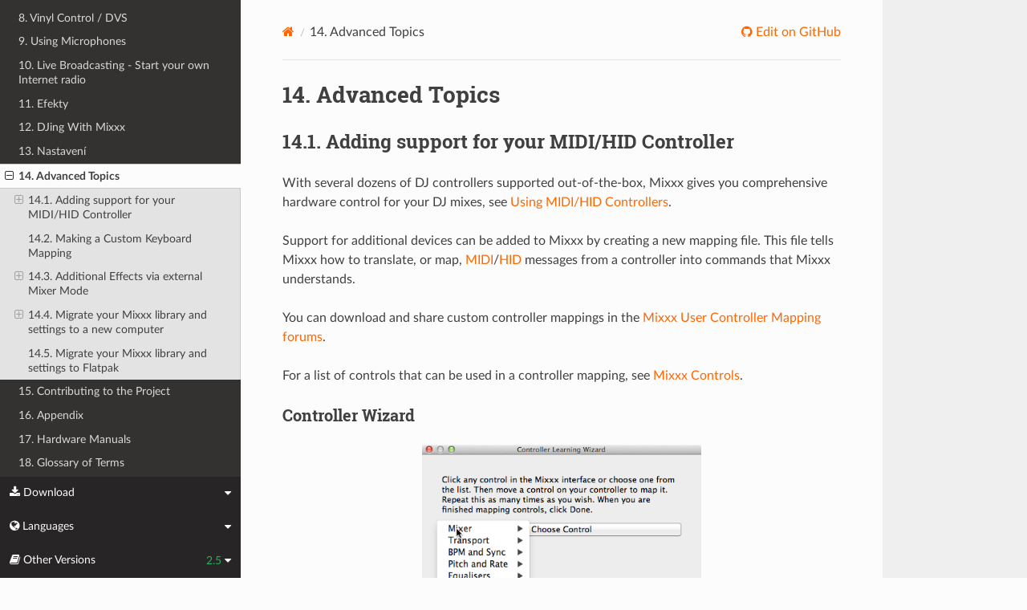

--- FILE ---
content_type: text/html; charset=UTF-8
request_url: https://manual.mixxx.org/2.5/cs/chapters/advanced_topics.html
body_size: 8633
content:


<!DOCTYPE html>
<html class="writer-html5" lang="en">
<head>
  <meta charset="utf-8" /><meta name="generator" content="Docutils 0.19: https://docutils.sourceforge.io/" />

  <meta name="viewport" content="width=device-width, initial-scale=1.0" />
  <title>14. Advanced Topics &mdash; Mixxx User Manual</title>
      <link rel="stylesheet" type="text/css" href="../_static/pygments.css" />
      <link rel="stylesheet" type="text/css" href="../_static/css/theme.css" />
      <link rel="stylesheet" type="text/css" href="../_static/graphviz.css" />
      <link rel="stylesheet" type="text/css" href="../_static/css/mixxx.css" />
      <link rel="stylesheet" type="text/css" href="../_static/css/widget-sidebar.css" />

  
    <link rel="shortcut icon" href="../_static/favicon.ico"/>
      <script src="../_static/jquery.js"></script>
      <script src="../_static/_sphinx_javascript_frameworks_compat.js"></script>
      <script data-url_root="../" id="documentation_options" src="../_static/documentation_options.js"></script>
      <script src="../_static/doctools.js"></script>
      <script src="../_static/sphinx_highlight.js"></script>
      <script src="../_static/translations.js"></script>
      <script src="../_static/js/widget-sidebar.js"></script>
    <script src="../_static/js/theme.js"></script>
    <link rel="index" title="Rejstřík" href="../genindex.html" />
    <link rel="search" title="Vyhledávání" href="../search.html" />
    <link rel="next" title="15. Contributing to the Project" href="getting_involved.html" />
    <link rel="prev" title="13.6. Equalizers" href="preferences/equalizers.html" /> 
</head>

<body class="wy-body-for-nav"> 
  <div class="wy-grid-for-nav">
    <nav data-toggle="wy-nav-shift" class="wy-nav-side">
      <div class="wy-side-scroll">
        <div class="wy-side-nav-search" >

          
          
          <a class='icon icon-home' href='/2.5/cs/'>
            Mixxx
              <img src="../_static/mixxx-icon-logo-symbolic.svg" class="logo" alt="Logo"/>
          </a>
<div role="search">
  <form id="rtd-search-form" class="wy-form" action="../search.html" method="get">
    <input type="text" name="q" placeholder="Search docs" aria-label="Search docs" />
    <input type="hidden" name="check_keywords" value="yes" />
    <input type="hidden" name="area" value="default" />
  </form>
</div>
        </div><div class="wy-menu wy-menu-vertical" data-spy="affix" role="navigation" aria-label="Navigation menu">
              <ul class="current">
<li class="toctree-l1"><a class='reference internal' href='/2.5/cs/chapters/introduction'>1. Introduction to Mixxx</a></li>
<li class="toctree-l1"><a class='reference internal' href='/2.5/cs/chapters/getting_started'>2. Getting Started</a></li>
<li class="toctree-l1"><a class='reference internal' href='/2.5/cs/chapters/user_interface'>3. The Mixxx User Interface</a></li>
<li class="toctree-l1"><a class='reference internal' href='/2.5/cs/chapters/library'>4. The Mixxx Library</a></li>
<li class="toctree-l1"><a class='reference internal' href='/2.5/cs/chapters/hardware'>5. DJ Hardware</a></li>
<li class="toctree-l1"><a class='reference internal' href='/2.5/cs/chapters/example_setups'>6. Example Setups</a></li>
<li class="toctree-l1"><a class='reference internal' href='/2.5/cs/chapters/controlling_mixxx'>7. Controlling Mixxx</a></li>
<li class="toctree-l1"><a class='reference internal' href='/2.5/cs/chapters/vinyl_control'>8. Vinyl Control / DVS</a></li>
<li class="toctree-l1"><a class='reference internal' href='/2.5/cs/chapters/microphones'>9. Using Microphones</a></li>
<li class="toctree-l1"><a class='reference internal' href='/2.5/cs/chapters/livebroadcasting'>10. Live Broadcasting - Start your own Internet radio</a></li>
<li class="toctree-l1"><a class='reference internal' href='/2.5/cs/chapters/effects'>11. Efekty</a></li>
<li class="toctree-l1"><a class='reference internal' href='/2.5/cs/chapters/djing_with_mixxx'>12. DJing With Mixxx</a></li>
<li class="toctree-l1"><a class='reference internal' href='/2.5/cs/chapters/preferences'>13. Nastavení</a></li>
<li class="toctree-l1 current"><a class="current reference internal" href="#">14. Advanced Topics</a><ul>
<li class="toctree-l2"><a class="reference internal" href="#adding-support-for-your-midi-hid-controller">14.1. Adding support for your MIDI/HID Controller</a><ul>
<li class="toctree-l3"><a class="reference internal" href="#controller-wizard">Controller Wizard</a></li>
<li class="toctree-l3"><a class="reference internal" href="#midi-scripting">MIDI Scripting</a></li>
</ul>
</li>
<li class="toctree-l2"><a class="reference internal" href="#making-a-custom-keyboard-mapping">14.2. Making a Custom Keyboard Mapping</a></li>
<li class="toctree-l2"><a class="reference internal" href="#additional-effects-via-external-mixer-mode">14.3. Additional Effects via external Mixer Mode</a><ul>
<li class="toctree-l3"><a class="reference internal" href="#effects-via-au-lab-on-macos">Effects via AU Lab on macOS</a></li>
<li class="toctree-l3"><a class="reference internal" href="#effects-via-jack-rack-on-gnu-linux">Effects via JACK Rack on GNU/Linux</a></li>
</ul>
</li>
<li class="toctree-l2"><a class="reference internal" href="#migrate-your-mixxx-library-and-settings-to-a-new-computer">14.4. Migrate your Mixxx library and settings to a new computer</a><ul>
<li class="toctree-l3"><a class="reference internal" href="#preparation">Preparation</a></li>
<li class="toctree-l3"><a class="reference internal" href="#migration">Migration</a></li>
<li class="toctree-l3"><a class="reference internal" href="#known-issues">Known issues</a></li>
</ul>
</li>
<li class="toctree-l2"><a class="reference internal" href="#migrate-your-mixxx-library-and-settings-to-flatpak">14.5. Migrate your Mixxx library and settings to Flatpak</a></li>
</ul>
</li>
<li class="toctree-l1"><a class='reference internal' href='/2.5/cs/chapters/getting_involved'>15. Contributing to the Project</a></li>
<li class="toctree-l1"><a class='reference internal' href='/2.5/cs/chapters/appendix'>16. Appendix</a></li>
<li class="toctree-l1"><a class='reference internal' href='/2.5/cs/hardware/manuals'>17. Hardware Manuals</a></li>
<li class="toctree-l1"><a class='reference internal' href='/2.5/cs/glossary'>18. Glossary of Terms</a></li>
</ul>

        </div>
      </div>
    </nav>

    <section data-toggle="wy-nav-shift" class="wy-nav-content-wrap"><nav class="wy-nav-top" aria-label="Mobile navigation menu" >
          <i data-toggle="wy-nav-top" class="fa fa-bars"></i>
          <a href='/2.5/cs/'>Mixxx</a>
      </nav>

      <div class="wy-nav-content">


        <div class="rst-content">
          <div role="navigation" aria-label="Page navigation">
  <ul class="wy-breadcrumbs">
      <li><a aria-label='Home' class='icon icon-home' href='/2.5/cs/'></a></li>
      <li class="breadcrumb-item active"><span class="section-number">14. </span>Advanced Topics</li>
      <li class="wy-breadcrumbs-aside">
              <a href="https://github.com/mixxxdj/manual/blob/main/source/chapters/advanced_topics.rst" class="fa fa-github"> Edit on GitHub</a>
      </li>
  </ul>
  <hr/>
</div>
          <div role="main" class="document" itemscope="itemscope" itemtype="http://schema.org/Article">
           <div itemprop="articleBody">
             
  <section id="advanced-topics">
<h1><span class="section-number">14. </span>Advanced Topics<a class="headerlink" href="#advanced-topics" title="Permalink to this heading"></a></h1>
<section id="adding-support-for-your-midi-hid-controller">
<span id="advanced-controller"></span><h2><span class="section-number">14.1. </span>Adding support for your MIDI/HID Controller<a class="headerlink" href="#adding-support-for-your-midi-hid-controller" title="Permalink to this heading"></a></h2>
<p>With several dozens of DJ controllers supported out-of-the-box, Mixxx gives you
comprehensive hardware control for your DJ mixes, see <a class='reference internal' href='/2.5/cs/chapters/controlling_mixxx#control-midi'><span class="std std-ref">Using MIDI/HID Controllers</span></a>.</p>
<p>Support for additional devices can be added to Mixxx by creating a new mapping
file. This file tells Mixxx how to translate, or map, <a class='reference internal' href='/2.5/cs/glossary#term-MIDI'><span class="xref std std-term">MIDI</span></a>/<a class='reference internal' href='/2.5/cs/glossary#term-HID'><span class="xref std std-term">HID</span></a>
messages from a controller into commands that Mixxx understands.</p>
<p>You can download and share custom controller mappings in the
<a class="reference external" href="https://mixxx.discourse.group/c/controller-mappings/10">Mixxx User Controller Mapping forums</a>.</p>
<p>For a list of controls that can be used in a controller mapping, see
<a class='reference internal' href='/2.5/cs/chapters/appendix/mixxx_controls#appendix-mixxxcontrols'><span class="std std-ref">Mixxx Controls</span></a>.</p>
<section id="controller-wizard">
<span id="advanced-controller-wizard"></span><h3>Controller Wizard<a class="headerlink" href="#controller-wizard" title="Permalink to this heading"></a></h3>
<figure class="pretty-figures align-center" id="id1" style="width: 100%">
<a class="reference internal image-reference" href="../_images/Mixxx-111-Controller-Learning-Wizard.png"><img alt="Mixxx Controller Wizard -  Mapping a control" src="../_images/Mixxx-111-Controller-Learning-Wizard.png" style="width: 50%;" /></a>
<figcaption>
<p><span class="caption-text">Mixxx Controller Wizard -  Mapping a control</span><a class="headerlink" href="#id1" title="Permalink k tomuto obrázku"></a></p>
</figcaption>
</figure>
<p>By far, the easiest way to create a new MIDI mapping is by using the Controller
Wizard.</p>
<ol class="arabic simple">
<li><p>Connect your controller(s) to your computer</p></li>
<li><p>Start Mixxx</p></li>
<li><p>Go to <span class="menuselection">Preferences ‣ Controllers</span></p></li>
<li><p>Select your device from the list of available devices on the left, and the
right pane will change</p></li>
<li><p>Activate the <span class="guilabel">Enabled</span> checkbox</p></li>
<li><p>Click on <span class="guilabel">Learning Wizard</span> to open the selection dialog</p></li>
<li><p>Click any control in the Mixxx <a class='reference internal' href='/2.5/cs/glossary#term-GUI'><span class="xref std std-term">GUI</span></a></p></li>
<li><p>Alternatively, click the <span class="guilabel">Choose Control</span> button and choose one
from the selection list</p></li>
<li><p>Push <span class="guilabel">Learn</span> and then move a control or push a button on your
controller to map it.  You can also move a control without pushing the
<span class="guilabel">Learn</span> button if you are learning many controls.</p></li>
<li><p>If you are learning a button, just push it once.  If you are learning a knob
or a slider, try to move it throughout its range.</p></li>
<li><p>After Mixxx detects the control, you may click <span class="guilabel">Learn Another</span> or
you can click on another button in the Mixxx <a class='reference internal' href='/2.5/cs/glossary#term-GUI'><span class="xref std std-term">GUI</span></a> to learn another
control.</p></li>
<li><p>When you are finished mapping controls, click <span class="guilabel">Done</span></p></li>
</ol>
<p>There are also some advanced options in the Midi Wizard you may need to use:</p>
<ul class="simple">
<li><p>Soft Takeover: Use this option for knobs or sliders to avoid sudden jumps in
when the knob in the <a class='reference internal' href='/2.5/cs/glossary#term-GUI'><span class="xref std std-term">GUI</span></a> doesn’t match the physical knob. If you
select this option, you won’t be able to perform super-fast motions as easily.
(Recommended off)</p></li>
<li><p>Invert: Use this option for controls that you want to work backwards from how
they were detected.</p></li>
<li><p>Switch Mode: Use this option on controllers that have controls that act like
switches and emit one value on the first press, and a different value on the
next press. (Think an actual hardware toggle switch, or a button that lights
up on the first press and turns off on the second press).</p></li>
<li><p>Jog Wheel / Select Knob:  Use this for knobs that don’t have a beginning or an
end, but spin continuously.</p></li>
</ul>
<p>The Controller wizard saves the new mapping to the <code class="docutils literal notranslate"><span class="pre">controllers</span></code> directory in
the user settings directory, see <a class='reference internal' href='/2.5/cs/chapters/appendix/settings_directory#appendix-settings-files'><span class="std std-ref">The Mixxx Settings Directory</span></a>.</p>
<p>You can then modify the XML file it creates (or any of the ones that
ship with Mixxx) if you’d like to fine-tune it or add more mappings. For more
information, go to
<a class="reference external" href="https://github.com/mixxxdj/mixxx/wiki/MIDI-Controller-Mapping-File-Format">https://github.com/mixxxdj/mixxx/wiki/MIDI-Controller-Mapping-File-Format</a>.</p>
<p>The Controller Wizard works only for <a class='reference internal' href='/2.5/cs/glossary#term-MIDI'><span class="xref std std-term">MIDI</span></a> devices. Currently you can’t
map modifier (shift) keys and platter rotations. Use <a class="reference internal" href="#advanced-controller-midiscript"><span class="std std-ref">MIDI Scripting</span></a> instead.</p>
</section>
<section id="midi-scripting">
<span id="advanced-controller-midiscript"></span><h3>MIDI Scripting<a class="headerlink" href="#midi-scripting" title="Permalink to this heading"></a></h3>
<p>In order to support the advanced features of many <a class='reference internal' href='/2.5/cs/glossary#term-MIDI'><span class="xref std std-term">MIDI</span></a>/<a class='reference internal' href='/2.5/cs/glossary#term-HID'><span class="xref std std-term">HID</span></a>
controllers, Mixxx offers what we call MIDI Scripting.</p>
<p>It enables MIDI controls to be mapped to <a class="reference external" href="https://en.wikipedia.org/wiki/QtScript">QtScript</a> (aka Javascript/EMCAScript) functions
stored in function library files, freeing Mixxx from a one-to-one MIDI mapping
ideology. These user-created functions can then do anything desired with the
MIDI event such as have a single controller button simultaneously affect
two or more Mixxx properties (“controls”), adjust incoming control values to
work better with Mixxx (scratching), display a complex LED sequence, or even
send messages to text displays on the controller.</p>
<p>For more information, go to <a class="reference external" href="https://github.com/mixxxdj/mixxx/wiki/Midi-Scripting">https://github.com/mixxxdj/mixxx/wiki/Midi-Scripting</a>
and <a class="reference external" href="https://github.com/mixxxdj/mixxx/wiki/Hid-Mapping">https://github.com/mixxxdj/mixxx/wiki/Hid-Mapping</a>
, as well as the <a class="reference external" href="https://github.com/mixxxdj/mixxx/wiki/Components-JS">Comonents-JS library</a>
which greatly simplifies mapping, for example effect units and complex behaviour
like switching deck layers or pad grid modes. Note that this is the preferred way
of mapping if intended your mapping to be included in Mixxx since Components-JS
significantly reduces effort for both mapping and reviewing Pull Requests.</p>
</section>
</section>
<section id="making-a-custom-keyboard-mapping">
<span id="advanced-keyboard"></span><h2><span class="section-number">14.2. </span>Making a Custom Keyboard Mapping<a class="headerlink" href="#making-a-custom-keyboard-mapping" title="Permalink to this heading"></a></h2>
<p>The <a class='reference internal' href='/2.5/cs/chapters/appendix/keyboard_mapping_table#appendix-keyboard'><span class="std std-ref">default keyboard mappings</span></a> are defined in a text
file which can be found at the following location:</p>
<ul class="simple">
<li><p>Linux: <code class="file docutils literal notranslate"><span class="pre">/usr/local/share/mixxx/keyboard/en_US.kbd.cfg</span></code></p></li>
<li><p>macOS: <code class="file docutils literal notranslate"><span class="pre">/Applications/Mixxx.app/Contents/Resources/keyboard/en_US.kbd.cfg</span></code></p></li>
<li><p>Windows: <code class="file docutils literal notranslate"><span class="pre">&lt;Mixxx</span> <span class="pre">installation</span> <span class="pre">directory&gt;\keyboard\en_US.kbd.cfg</span></code></p></li>
</ul>
<p>Depending on your system’s language settings, Mixxx might use a different
file as default, e.g. <code class="file docutils literal notranslate"><span class="pre">de_DE.kbd.cfg</span></code> for German or <code class="file docutils literal notranslate"><span class="pre">es_ES.kbd.cfg</span></code>
for Spanish.</p>
<p>It is not recommended that you modify the system-wide keyboard mapping file
because all your changes may be lost if you uninstall or upgrade Mixxx.
Instead, copy the default mapping file to the following location:</p>
<ul class="simple">
<li><p>Linux: <code class="file docutils literal notranslate"><span class="pre">~/.mixxx/Custom.kbd.cfg</span></code></p></li>
<li><p>macOS: <code class="file docutils literal notranslate"><span class="pre">~/Library/Containers/org.mixxx.mixxx/Data/Library/Application</span> <span class="pre">Support/Mixxx/Custom.kbd.cfg</span></code></p></li>
<li><p>Windows: <code class="file docutils literal notranslate"><span class="pre">%LOCALAPPDATA%\Mixxx\Custom.kbd.cfg</span></code></p></li>
</ul>
<p>Then edit this file and save the changes. On the next startup, Mixxx will check
if <code class="file docutils literal notranslate"><span class="pre">Custom.kbd.cfg</span></code> is present and load that file instead of the default
mapping file. This has the advantage that you can always revert back to the
default mapping by deleting <code class="file docutils literal notranslate"><span class="pre">Custom.kbd.cfg</span></code>.</p>
<p>Note that the situation is a bit different with the menubar shortcuts in the <cite>[KeyboardShortcuts]</cite> section.
If you want to use any of these default menubar shortcuts for something else, it is not sufficient to remove
the respective line from the mapping file. The menubar will use the hard-coded defaults if doesn’t find an
entry in the mapping file.
Hence, to use any of the menubar shortcuts, you need to supply another key to be picked up by the menubar.
This may be an unused key, or if you don’t need the menubar shortcut at all, a key that’s not present on
your keyboard and can also not be composed by accident, for example Cyrillic characters on a french keyboard.</p>
<p>For a list of controls that can be used in a keyboard mapping, see
<a class='reference internal' href='/2.5/cs/chapters/appendix/mixxx_controls#appendix-mixxxcontrols'><span class="std std-ref">Mixxx Controls</span></a>.</p>
<p>You can download and share custom keyboard mappings in the
<a class="reference external" href="https://mixxx.discourse.group/c/keyboard-mappings/12">Mixxx User Keyboard Mapping forums</a>.</p>
</section>
<section id="additional-effects-via-external-mixer-mode">
<span id="advanced-external-fx"></span><h2><span class="section-number">14.3. </span>Additional Effects via external Mixer Mode<a class="headerlink" href="#additional-effects-via-external-mixer-mode" title="Permalink to this heading"></a></h2>
<p>Mixxx comes with a set of <a class='reference internal' href='/2.5/cs/chapters/effects#effects'><span class="std std-ref">native effects</span></a>.
Additionally, using the <a class='reference internal' href='/2.5/cs/chapters/introduction#intro-how-mixxx-works'><span class="std std-ref">external mixer mode</span></a> you
can route each deck directly to 3rd party effect hosts.</p>
<p>The following examples are only intended to encourage experimentation, they are
not definitive guidance.</p>
<section id="effects-via-au-lab-on-macos">
<h3>Effects via AU Lab on macOS<a class="headerlink" href="#effects-via-au-lab-on-macos" title="Permalink to this heading"></a></h3>
<figure class="pretty-figures align-center" id="id2" style="width: 100%">
<a class="reference internal image-reference" href="../_images/Mixxx-111-external-fx-aulab-setup.png"><img alt="The Au Lab routing for external effects" src="../_images/Mixxx-111-external-fx-aulab-setup.png" style="width: 90%;" /></a>
<figcaption>
<p><span class="caption-text">The Au Lab routing for external effects on macOS</span><a class="headerlink" href="#id2" title="Permalink k tomuto obrázku"></a></p>
</figcaption>
</figure>
<p>On macOS there is a simple and free way to give Mixxx access to the
collection of AU/VST/MAS plugins that are installed on your system.</p>
<ul class="simple">
<li><p>Install the free <a class="reference external" href="https://github.com/anastasiuspernat/SoundflowerBed/releases">SoundflowerBed</a>,
a system extension for inter-application audio routing.</p></li>
<li><p>Install the free digital audio mixing application
<a class="reference external" href="https://www.apple.com/apple-music/apple-digital-masters/docs/au_lab.zip">AU Lab</a>.</p></li>
</ul>
<div class="admonition hint">
<p class="admonition-title">Rada</p>
<p>macOS 10.15 (Catalina) introduces additional restrictions on running
non-Apple software. Make sure to grant permission in
<cite>System Preferences –&gt; Security &amp; Privacy –&gt; Microphone –&gt; AU Lab</cite>.</p>
</div>
<p>Alternatively, try <a class="reference external" href="https://github.com/ExistentialAudio/BlackHole">Blackhole</a>,
a modern virtual audio driver that allows applications to pass audio to other
applications with zero additional <a class='reference internal' href='/2.5/cs/glossary#term-latency'><span class="xref std std-term">latency</span></a>, and
<a class="reference external" href="http://ju-x.com/hostingau.html">Hosting AU</a>, a free micro-sized
<a class='reference internal' href='/2.5/cs/glossary#term-DAW'><span class="xref std std-term">DAW</span></a> that hosts Audio Unit instruments and effect plugins.</p>
<p><strong>In Mixxx</strong></p>
<ul class="simple">
<li><p>Go to <span class="menuselection">Preferences ‣ Sound Hardware‣ Output</span></p></li>
<li><p>Select for <span class="guilabel">Deck 1</span> the <span class="guilabel">Soundflower 16</span> device with
<span class="guilabel">Channel 1-2</span></p></li>
<li><p>Select for <span class="guilabel">Deck 2</span> the <span class="guilabel">Soundflower 16</span> device with
<span class="guilabel">Channel 3-4</span></p></li>
<li><p>Click the <span class="guilabel">Apply</span> button</p></li>
</ul>
<p><strong>In AU Lab</strong></p>
<ul class="simple">
<li><p>Click on the <span class="guilabel">+</span> button to create a new configuration</p></li>
<li><p>Add 2 stereo input tracks in the <span class="guilabel">Audio Input Tab</span></p></li>
<li><p>Add 2 stereo output tracks in the <span class="guilabel">Audio Output Tab</span></p></li>
<li><p>Click <span class="guilabel">OK</span></p></li>
<li><p>Change the audio input device to <span class="guilabel">Soundflower 16</span></p></li>
<li><p>Change the audio output device for example to <span class="guilabel">Built-in Output</span></p></li>
<li><p>Click <span class="guilabel">Create document</span></p></li>
<li><p>In the <span class="guilabel">Output 1</span> channel, select an effect from the drop-down
menu, for example <span class="menuselection">Apple ‣ AUCompressor</span></p></li>
</ul>
<p>The effect should now react if you play a track in Mixxx.</p>
</section>
<section id="effects-via-jack-rack-on-gnu-linux">
<h3>Effects via JACK Rack on GNU/Linux<a class="headerlink" href="#effects-via-jack-rack-on-gnu-linux" title="Permalink to this heading"></a></h3>
<figure class="pretty-figures align-center" id="id3" style="width: 100%">
<a class="reference internal image-reference" href="../_images/Mixxx-111-external-fx-jackrack-setup.png"><img alt="The Jack routing for external effects" src="../_images/Mixxx-111-external-fx-jackrack-setup.png" style="width: 90%;" /></a>
<figcaption>
<p><span class="caption-text">The Jack routing for external effects on GNU/Linux</span><a class="headerlink" href="#id3" title="Permalink k tomuto obrázku"></a></p>
</figcaption>
</figure>
<p>Use <a class="reference external" href="https://en.wikipedia.org/wiki/JACK_Audio_Connection_Kit">Jack</a> to route
each deck directly through <a class="reference external" href="http://jack-rack.sourceforge.net/">JACK Rack</a>
effect racks, or for more control you can use Ardour (or another <a class='reference internal' href='/2.5/cs/glossary#term-DAW'><span class="xref std std-term">DAW</span></a>)
using sends for effects. This gives Mixxx access to the extensive collection of
<a class='reference internal' href='/2.5/cs/glossary#term-LADSPA'><span class="xref std std-term">LADSPA</span></a> plugins.</p>
<p>Make sure the correct multichannel audio interface has been selected in Jack
(Jack settings visible bottom left). Note that Mixxx possibly labels its Jack
ports as <span class="guilabel">Portaudio</span>.</p>
</section>
</section>
<section id="migrate-your-mixxx-library-and-settings-to-a-new-computer">
<span id="advanced-migrate-settings"></span><h2><span class="section-number">14.4. </span>Migrate your Mixxx library and settings to a new computer<a class="headerlink" href="#migrate-your-mixxx-library-and-settings-to-a-new-computer" title="Permalink to this heading"></a></h2>
<p>If you move to a new computer, or to another operating system on the same computer, you can take your existing Mixxx setup with you. This includes your track library, settings, controller mappings and broadcast profiles.</p>
<p>You don’t necessarily need to be able to run your previous Mixxx installation, all you need is your <a class='reference internal' href='/2.5/cs/chapters/appendix/settings_directory#appendix-settings-files'><span class="std std-ref">settings directory</span></a> and the music directories you imported into your Mixxx library via <span class="menuselection">Preferences ‣ Library</span>.</p>
<section id="preparation">
<h3>Preparation<a class="headerlink" href="#preparation" title="Permalink to this heading"></a></h3>
<ul class="simple">
<li><p>If you still have access to your Mixxx installation open Mixxx, go to <span class="menuselection">Preferences ‣ Library</span> and uncheck <span class="guilabel">Rescan on startup</span>. If you are not able to start Mixxx anymore, e.g. if you only managed to recover your settings directory, you can do this manually in the settings file: open <code class="file docutils literal notranslate"><span class="pre">mixxx.cfg</span></code> with a text editor, delete the line with <code class="file docutils literal notranslate"><span class="pre">RescanOnStartup</span></code> and save the file.</p></li>
<li><p>Make a copy of both the Mixxx settings directory and your music directories. Put all in a save place. <strong>Do not restructure your music directories!</strong></p></li>
<li><p>Install your new operating system, get your new PC ready.</p></li>
<li><p>Get the current stable Mixxx version from <a class="reference external" href="https://mixxx.org/download/">the official download page</a>.</p></li>
<li><p>Install Mixxx, though <strong>don’t run it, yet!</strong></p></li>
</ul>
</section>
<section id="migration">
<h3>Migration<a class="headerlink" href="#migration" title="Permalink to this heading"></a></h3>
<ul class="simple">
<li><p>Copy your Mixxx settings directory to the appropriate location, see <a class='reference internal' href='/2.5/cs/chapters/appendix/settings_directory#appendix-settings-files'><span class="std std-ref">The Mixxx Settings Directory</span></a>. In case you already started Mixxx previously, make sure to rename or delete your existing settings directory in order to avoid any file conflicts.</p></li>
<li><p>Copy your music directories to the new computer.</p></li>
<li><p>Start Mixxx.</p></li>
<li><p>If you’ve put the settings directory in the correct location Mixxx should not ask you for your music directories and all your settings should be as before.</p></li>
<li><p>Go to <span class="menuselection">Preferences ‣ Library</span> and <strong>Relink</strong> each of your music directories as described in <a class='reference internal' href='/2.5/cs/chapters/preferences/library#configuration-import'><span class="std std-ref">Changing music directories</span></a>.</p></li>
</ul>
<p>Now, all your music files should be available, all your playlists, crates and your session histories be restored. A library rescan is not required. Configure a sound output and test if you can play all tracks as before. Note that this will obviously not include your external libraries (iTunes, Traktor etc.), you need to configure those again.</p>
</section>
<section id="known-issues">
<h3>Known issues<a class="headerlink" href="#known-issues" title="Permalink to this heading"></a></h3>
<p>If you migrated to another operating system, operating system version or another Mixxx version, the used
audio decoders may have changed which may cause beatgrids and cue points to appear shifted, i.e. they are
set off from the desired points in the audio stream. Unfortunately, there is no automatic fix available, yet.
As of now you need to shift cues for each track individually with the cue shift buttons in the beatgrid editing
controls section, see <a class='reference internal' href='/2.5/cs/chapters/user_interface#interface-waveform'><span class="std std-ref">Waveform Displays</span></a>.</p>
</section>
</section>
<section id="migrate-your-mixxx-library-and-settings-to-flatpak">
<span id="advanced-migrate-flatpak"></span><h2><span class="section-number">14.5. </span>Migrate your Mixxx library and settings to Flatpak<a class="headerlink" href="#migrate-your-mixxx-library-and-settings-to-flatpak" title="Permalink to this heading"></a></h2>
<p>Since version 2.5 Mixxx is also provided as Flatpak.</p>
<p>If you do want to switch from a distribution package or Mixxx built from source code to the Flatpak, a little setup is required. Flatpak stores Mixxx’s database, settings, and custom controller mappings in a different location than the <cite>~/.mixxx</cite> directory that Mixxx has always used before. Flatpak uses <cite>~/.var/app/org.mixxx.Mixxx/.mixxx</cite> instead. To copy your database, settings, and controller mappings into the Flatpak sandbox, run:</p>
<div class="highlight-default notranslate"><div class="highlight"><pre><span></span><span class="n">mkdir</span> <span class="o">-</span><span class="n">p</span> <span class="o">~/.</span><span class="n">var</span><span class="o">/</span><span class="n">app</span><span class="o">/</span><span class="n">org</span><span class="o">.</span><span class="n">mixxx</span><span class="o">.</span><span class="n">Mixxx</span>
<span class="n">cp</span> <span class="o">-</span><span class="n">r</span> <span class="o">~/.</span><span class="n">mixxx</span> <span class="o">~/.</span><span class="n">var</span><span class="o">/</span><span class="n">app</span><span class="o">/</span><span class="n">org</span><span class="o">.</span><span class="n">mixxx</span><span class="o">.</span><span class="n">Mixxx</span>
</pre></div>
</div>
<p>If your library contains any directories outside of your XDG Music Directory (<cite>~/Music</cite> unless you have reconfigured this), you will need to relink these directories to access the files inside of Flatpak’s sandbox. Run Mixxx from the Flatpak and go to <span class="menuselection">Options ‣ Preferences ‣ Library</span>. Any directories that have a warning icon with <cite>!</cite> in a yellow triangle need to be relinked. Select the directory in the preferences window and click the Relink button, then select the directory in the file picker dialog. Flatpak will automatically remap the directory under <cite>/run/user</cite> so Mixxx can read and write your music files from inside the Flatpak sandbox. Press Ok in the preferences window, then in Mixxx’s main window, go to <span class="menuselection">Library &gt; Rescan Library</span>.</p>
</section>
</section>


           </div>
          </div>
          <footer><div class="rst-footer-buttons" role="navigation" aria-label="Footer">
        <a accesskey='p' class='btn btn-neutral float-left' href='/2.5/cs/chapters/preferences/equalizers' rel='prev' title='13.6. Equalizers'><span class="fa fa-arrow-circle-left" aria-hidden="true"></span> Previous</a>
        <a accesskey='n' class='btn btn-neutral float-right' href='/2.5/cs/chapters/getting_involved' rel='next' title='15. Contributing to the Project'>Next <span class="fa fa-arrow-circle-right" aria-hidden="true"></span></a>
    </div>

  <hr/>

  <div role="contentinfo">
    <p>&#169; Copyright 2011-2024, The Mixxx Development Team.
      <span class="lastupdated">Aktualizováno dne led 20, 2026.
      </span></p>
  </div>

  Built with <a href="https://www.sphinx-doc.org/">Sphinx</a> using a
    <a href="https://github.com/readthedocs/sphinx_rtd_theme">theme</a>
    provided by <a href="https://readthedocs.org">Read the Docs</a>.
  
This site is powered by <a href="https://www.netlify.com/">Netlify</a>.


</footer>
        </div>

      </div>
    </section>
  </div>
  
<div class="rst-widget-sidebar shift-up" aria-label="sidebar">
<span class="rst-widget-header">
  <span class="fa fa-download rst-widget-header-left"> Download</span>
  <span class="fa fa-caret-down"></span>
</span>
<div class="rst-widget-body">
  <dl>
    <dt>Offline versions of this manual</dt>
    <dd>
      <a href="https://downloads.mixxx.org/manual/2.5/mixxx-manual-2.5-en.pdf">
        <span class="fa fa-file-pdf-o"></span> PDF
      </a>
    </dd>
  </dl>
</div><span class="rst-widget-header">
  <span class="fa fa-globe rst-widget-header-left"> Languages</span>
  
  <span class="fa fa-caret-down"></span>
</span>
<div class="rst-widget-body">
  <dl>
    <dt>Read this page in another language</dt>
      <dd>
        <a href='/2.5/id/chapters/advanced_topics'>
         Bahasa Indonesia
        </a>
      </dd>
      <dd>
        <a href='/2.5/ca/chapters/advanced_topics'>
         Català
        </a>
      </dd>
      <dd>
        <a href='/2.5/de/chapters/advanced_topics'>
         Deutsch
        </a>
      </dd>
      <dd>
        <a href='/2.5/en/chapters/advanced_topics'>
         English
        </a>
      </dd>
      <dd>
        <a href='/2.5/en_gb/chapters/advanced_topics'>
         English (UK)
        </a>
      </dd>
      <dd>
        <a href='/2.5/es/chapters/advanced_topics'>
         Español
        </a>
      </dd>
      <dd>
        <a href='/2.5/fr/chapters/advanced_topics'>
         Français
        </a>
      </dd>
      <dd>
        <a href='/2.5/gl/chapters/advanced_topics'>
         Galego
        </a>
      </dd>
      <dd>
        <a href='/2.5/it/chapters/advanced_topics'>
         Italiano
        </a>
      </dd>
      <dd>
        <a href='/2.5/nl/chapters/advanced_topics'>
         Nederlands
        </a>
      </dd>
      <dd>
        <a href='/2.5/pl/chapters/advanced_topics'>
         Polszczyzna
        </a>
      </dd>
      <dd>
        <a href='/2.5/pt/chapters/advanced_topics'>
         Português
        </a>
      </dd>
      <dd>
        <a href='/2.5/pt_br/chapters/advanced_topics'>
         Português (Brasil)
        </a>
      </dd>
      <dd>
        <a href='/2.5/ro/chapters/advanced_topics'>
         Română
        </a>
      </dd>
      <dd>
        <a href='/2.5/sq/chapters/advanced_topics'>
         Shqip
        </a>
      </dd>
      <dd>
        <a href='/2.5/sl/chapters/advanced_topics'>
         Slovenščina
        </a>
      </dd>
      <dd>
        <a href='/2.5/fi/chapters/advanced_topics'>
         Suomi
        </a>
      </dd>
      <dd>
        <a href='/2.5/tr/chapters/advanced_topics'>
         Türkçe
        </a>
      </dd>
      <dd>
        <a href='/2.5/cs/chapters/advanced_topics'>
         Čeština
        </a>
      </dd>
      <dd>
        <a href='/2.5/ru/chapters/advanced_topics'>
         Русский
        </a>
      </dd>
      <dd>
        <a href='/2.5/sr/chapters/advanced_topics'>
         Српски Језик
        </a>
      </dd>
      <dd>
        <a href='/2.5/zh_cn/chapters/advanced_topics'>
         中文 (中国)
        </a>
      </dd>
      <dd>
        <a href='/2.5/zh_tw/chapters/advanced_topics'>
         中文 (臺灣)
        </a>
      </dd>
      <dd>
        <a href='/2.5/ja/chapters/advanced_topics'>
         日本語
        </a>
      </dd>
  </dl>
</div>

<span class="rst-widget-header">
    <span class="fa fa-book rst-widget-header-left"> Other Versions</span>
    2.5
    <span class="fa fa-caret-down"></span>
</span>
<div class="rst-widget-body">
    <dl>
        <dt>Development Versions</dt>
        <dd>
          <a href='/2.7/cs/chapters/advanced_topics'>2.7</a>
        </dd>
        <dd>
          <a href='/2.6/cs/chapters/advanced_topics'>2.6</a>
        </dd>
    </dl>
    <dl>
        <dt>Releases</dt>
        <dd>
          <strong>2.5</strong>
        </dd>
        <dd>
          <a href='/2.4/cs/chapters/advanced_topics'>2.4</a>
        </dd>
        <dd>
          <a href='/2.3/cs/chapters/advanced_topics'>2.3</a>
        </dd>
        <dd>
          <a href='/2.2/cs/chapters/advanced_topics'>2.2</a>
        </dd>
        <dd>
          <a href='/2.1/cs/chapters/advanced_topics'>2.1</a>
        </dd>
        <dd>
          <a href='/2.0/cs/chapters/advanced_topics'>2.0</a>
        </dd>
        <dd>
          <a href='/1.11/cs/chapters/advanced_topics'>1.11</a>
        </dd>
    </dl>
</div>

</div><script>
      jQuery(function () {
          SphinxRtdTheme.Navigation.enable(true);
      });
  </script> 

</body>
</html>

--- FILE ---
content_type: application/javascript; charset=UTF-8
request_url: https://manual.mixxx.org/2.5/cs/_static/translations.js
body_size: 407
content:
Documentation.addTranslations({
    "locale": "cs",
    "messages": {
        "%(filename)s &#8212; %(docstitle)s": "",
        "&#169; <a href=\"%(path)s\">Copyright</a> %(copyright)s.": "",
        "&#169; Copyright %(copyright)s.": "",
        ", in ": ", v ",
        "About these documents": "O t\u011bchto dokumentech",
        "Automatically generated list of changes in version %(version)s": "Automaticky generovan\u00fd seznam zm\u011bn ve verzi %(version)s",
        "C API changes": "Zm\u011bny API",
        "Changes in Version %(version)s &#8212; %(docstitle)s": "",
        "Collapse sidebar": "Sbalit bo\u010dn\u00ed li\u0161tu",
        "Complete Table of Contents": "Celkov\u00fd obsah",
        "Contents": "Obsah",
        "Copyright": "Ve\u0161ker\u00e1 pr\u00e1va vyhrazena",
        "Created using <a href=\"https://www.sphinx-doc.org/\">Sphinx</a> %(sphinx_version)s.": "",
        "Expand sidebar": "Rozbalit bo\u010dn\u00ed li\u0161tu",
        "Full index on one page": "Cel\u00fd rejst\u0159\u00edk na jedn\u00e9 str\u00e1nce",
        "General Index": "Obecn\u00fd rejst\u0159\u00edk",
        "Global Module Index": "Celkov\u00fd rejst\u0159\u00edk modul\u016f",
        "Go": "OK",
        "Hide Search Matches": "Skr\u00fdt v\u00fdsledky vyhled\u00e1v\u00e1n\u00ed",
        "Index": "Rejst\u0159\u00edk",
        "Index &ndash; %(key)s": "Rejst\u0159\u00edk &ndash; %(key)s",
        "Index pages by letter": "Rejst\u0159\u00edk podle p\u00edsmene",
        "Indices and tables:": "Rejst\u0159\u00edky a tabulky:",
        "Last updated on %(last_updated)s.": "Aktualizov\u00e1no dne %(last_updated)s.",
        "Library changes": "Zm\u011bny v knihovn\u00e1ch",
        "Navigation": "Navigace",
        "Next topic": "Dal\u0161\u00ed t\u00e9ma",
        "Other changes": "Ostatn\u00ed zm\u011bny",
        "Overview": "P\u0159ehled",
        "Please activate JavaScript to enable the search\n    functionality.": "Pro podporu vyhled\u00e1v\u00e1n\u00ed aktivujte JavaScript.",
        "Preparing search...": "Vyhled\u00e1v\u00e1n\u00ed se p\u0159ipravuje...",
        "Previous topic": "P\u0159echoz\u00ed t\u00e9ma",
        "Quick search": "Rychl\u00e9 vyhled\u00e1v\u00e1n\u00ed",
        "Search": "Vyhled\u00e1v\u00e1n\u00ed",
        "Search Page": "Vyhled\u00e1vac\u00ed str\u00e1nka",
        "Search Results": "V\u00fdsledky vyhled\u00e1v\u00e1n\u00ed",
        "Search finished, found ${resultCount} page(s) matching the search query.": "",
        "Search within %(docstitle)s": "Prohledat %(docstitle)s",
        "Searching": "Prob\u00edh\u00e1 vyhled\u00e1n\u00ed",
        "Searching for multiple words only shows matches that contain\n    all words.": "",
        "Show Source": "Uk\u00e1zat zdroj",
        "Table of Contents": "",
        "This Page": "Tato str\u00e1nka",
        "Welcome! This is": "V\u00edtejte! Toto je",
        "Your search did not match any documents. Please make sure that all words are spelled correctly and that you've selected enough categories.": "Vyhled\u00e1v\u00e1n\u00ed nenalezlo \u017e\u00e1dn\u00fd odpov\u00eddaj\u00edc\u00ed dokument. Ujist\u011bte se, \u017ee jste v\u0161echna slova zapsal/a spr\u00e1vn\u011b a \u017ee jste vybral/a dostatek kategori\u00ed.",
        "all functions, classes, terms": "v\u0161echny funkce, t\u0159\u00eddy, term\u00edny",
        "can be huge": "m\u016f\u017ee b\u00fdt obrovsk\u00fd",
        "last updated": "naposledy aktualizov\u00e1no",
        "lists all sections and subsections": "seznam v\u0161ech sekc\u00ed a podsekc\u00ed",
        "next chapter": "dal\u0161\u00ed kapitola",
        "previous chapter": "p\u0159edchoz\u00ed kapitola",
        "quick access to all modules": "rychl\u00fd p\u0159\u00edstup ke v\u0161em modul\u016fm",
        "search": "hledat",
        "search this documentation": "prohledat tuto dokumentaci",
        "the documentation for": "dokumentace pro"
    },
    "plural_expr": "(n == 1 && n % 1 == 0) ? 0 : (n >= 2 && n <= 4 && n % 1 == 0) ? 1: (n % 1 != 0 ) ? 2 : 3"
});